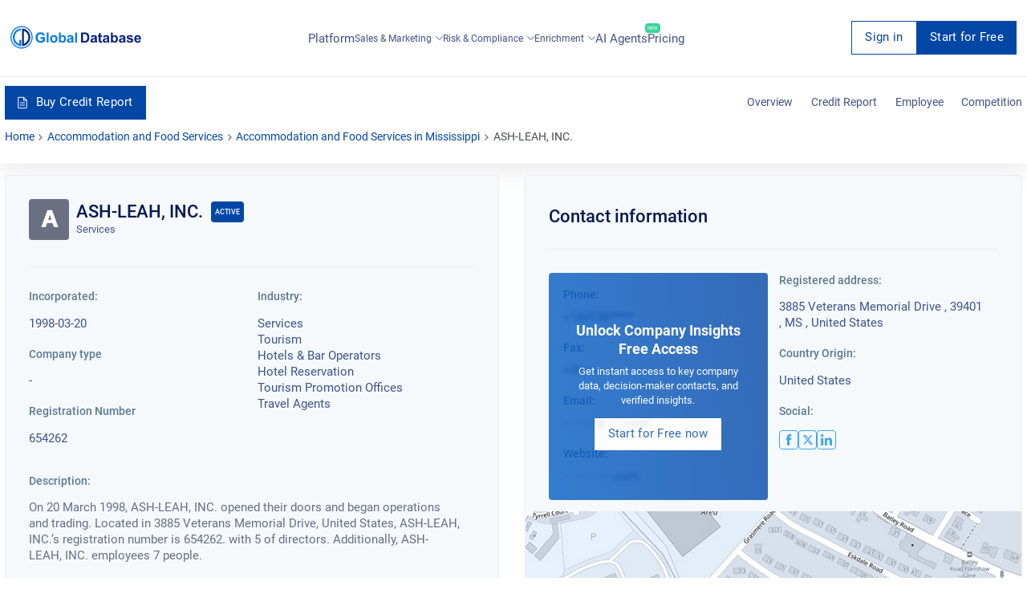

--- FILE ---
content_type: text/html; charset=utf-8
request_url: https://overlead.net/api/image/info
body_size: -118
content:
v1z3144232149bukey6l8qdmwttsimsk5n9zyu699ym1nqqn6f6aoetjsy0mxy5